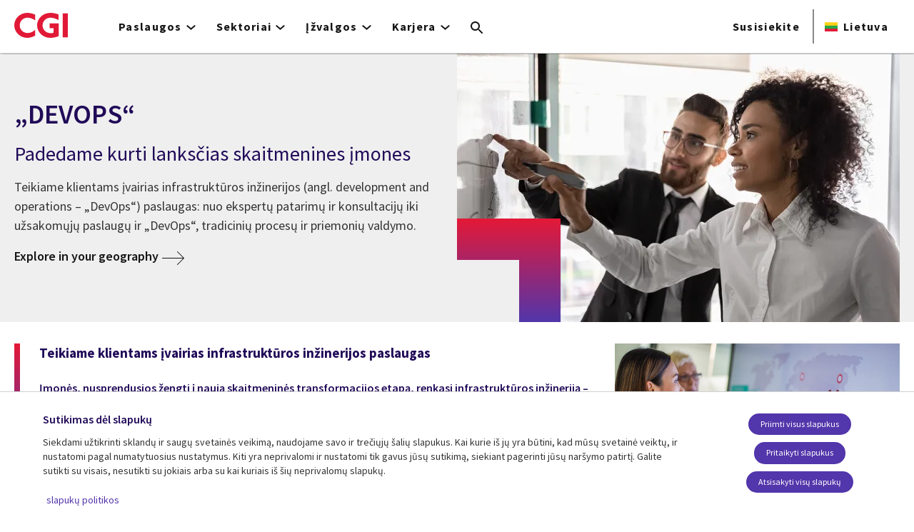

--- FILE ---
content_type: text/html; charset=UTF-8
request_url: https://www.cgi.com/lietuviskai/lt/devops
body_size: 24033
content:
<!DOCTYPE html>
<html lang="lt" dir="ltr" prefix="og: https://ogp.me/ns#">
<head>    <script>
// akam-sw.js install script version 1.3.6
"serviceWorker"in navigator&&"find"in[]&&function(){var e=new Promise(function(e){"complete"===document.readyState||!1?e():(window.addEventListener("load",function(){e()}),setTimeout(function(){"complete"!==document.readyState&&e()},1e4))}),n=window.akamServiceWorkerInvoked,r="1.3.6";if(n)aka3pmLog("akam-setup already invoked");else{window.akamServiceWorkerInvoked=!0,window.aka3pmLog=function(){window.akamServiceWorkerDebug&&console.log.apply(console,arguments)};function o(e){(window.BOOMR_mq=window.BOOMR_mq||[]).push(["addVar",{"sm.sw.s":e,"sm.sw.v":r}])}var i="/akam-sw.js",a=new Map;navigator.serviceWorker.addEventListener("message",function(e){var n,r,o=e.data;if(o.isAka3pm)if(o.command){var i=(n=o.command,(r=a.get(n))&&r.length>0?r.shift():null);i&&i(e.data.response)}else if(o.commandToClient)switch(o.commandToClient){case"enableDebug":window.akamServiceWorkerDebug||(window.akamServiceWorkerDebug=!0,aka3pmLog("Setup script debug enabled via service worker message"),v());break;case"boomerangMQ":o.payload&&(window.BOOMR_mq=window.BOOMR_mq||[]).push(o.payload)}aka3pmLog("akam-sw message: "+JSON.stringify(e.data))});var t=function(e){return new Promise(function(n){var r,o;r=e.command,o=n,a.has(r)||a.set(r,[]),a.get(r).push(o),navigator.serviceWorker.controller&&(e.isAka3pm=!0,navigator.serviceWorker.controller.postMessage(e))})},c=function(e){return t({command:"navTiming",navTiming:e})},s=null,m={},d=function(){var e=i;return s&&(e+="?othersw="+encodeURIComponent(s)),function(e,n){return new Promise(function(r,i){aka3pmLog("Registering service worker with URL: "+e),navigator.serviceWorker.register(e,n).then(function(e){aka3pmLog("ServiceWorker registration successful with scope: ",e.scope),r(e),o(1)}).catch(function(e){aka3pmLog("ServiceWorker registration failed: ",e),o(0),i(e)})})}(e,m)},g=navigator.serviceWorker.__proto__.register;if(navigator.serviceWorker.__proto__.register=function(n,r){return n.includes(i)?g.call(this,n,r):(aka3pmLog("Overriding registration of service worker for: "+n),s=new URL(n,window.location.href),m=r,navigator.serviceWorker.controller?new Promise(function(n,r){var o=navigator.serviceWorker.controller.scriptURL;if(o.includes(i)){var a=encodeURIComponent(s);o.includes(a)?(aka3pmLog("Cancelling registration as we already integrate other SW: "+s),navigator.serviceWorker.getRegistration().then(function(e){n(e)})):e.then(function(){aka3pmLog("Unregistering existing 3pm service worker"),navigator.serviceWorker.getRegistration().then(function(e){e.unregister().then(function(){return d()}).then(function(e){n(e)}).catch(function(e){r(e)})})})}else aka3pmLog("Cancelling registration as we already have akam-sw.js installed"),navigator.serviceWorker.getRegistration().then(function(e){n(e)})}):g.call(this,n,r))},navigator.serviceWorker.controller){var u=navigator.serviceWorker.controller.scriptURL;u.includes("/akam-sw.js")||u.includes("/akam-sw-preprod.js")||u.includes("/threepm-sw.js")||(aka3pmLog("Detected existing service worker. Removing and re-adding inside akam-sw.js"),s=new URL(u,window.location.href),e.then(function(){navigator.serviceWorker.getRegistration().then(function(e){m={scope:e.scope},e.unregister(),d()})}))}else e.then(function(){window.akamServiceWorkerPreprod&&(i="/akam-sw-preprod.js"),d()});if(window.performance){var w=window.performance.timing,l=w.responseEnd-w.responseStart;c(l)}e.then(function(){t({command:"pageLoad"})});var k=!1;function v(){window.akamServiceWorkerDebug&&!k&&(k=!0,aka3pmLog("Initializing debug functions at window scope"),window.aka3pmInjectSwPolicy=function(e){return t({command:"updatePolicy",policy:e})},window.aka3pmDisableInjectedPolicy=function(){return t({command:"disableInjectedPolicy"})},window.aka3pmDeleteInjectedPolicy=function(){return t({command:"deleteInjectedPolicy"})},window.aka3pmGetStateAsync=function(){return t({command:"getState"})},window.aka3pmDumpState=function(){aka3pmGetStateAsync().then(function(e){aka3pmLog(JSON.stringify(e,null,"\t"))})},window.aka3pmInjectTiming=function(e){return c(e)},window.aka3pmUpdatePolicyFromNetwork=function(){return t({command:"pullPolicyFromNetwork"})})}v()}}();</script>
<script src="https://consent.trustarc.com/v2/autoblockasset/core.min.js?cmId=b6dnom"></script>
<script src="https://consent.trustarc.com/v2/autoblock?cmId=b6dnom"></script>
<script>window.dataLayer = window.dataLayer || [];function gtag(){dataLayer.push(arguments);}let cookie_agreed_categories = getCookieAgreedVal('cmapi_cookie_privacy');gtag('consent', 'default', {'ad_storage':  (cookie_agreed_categories.indexOf("4") != -1) ? 'granted' : 'denied','ad_user_data':  (cookie_agreed_categories.indexOf("4") != -1) ? 'granted' : 'denied','ad_personalization': (cookie_agreed_categories.indexOf("4") != -1) ? 'granted' : 'denied','analytics_storage':  (cookie_agreed_categories.indexOf("3") != -1) ? 'granted' : 'denied'});
function getCookieAgreedVal(cname) {let name = cname + '=';let ca = document.cookie.split(';');for (let i = 0; i < ca.length; i++) {let c = ca[i];while (c.charAt(0) == ' ') {c = c.substring(1);}if (c.indexOf(name) == 0) {return c.substring(name.length, c.length);}}return '';}
(function(w,d,s,l,i){w[l]=w[l]||[];w[l].push({'gtm.start':
new Date().getTime(),event:'gtm.js'});var f=d.getElementsByTagName(s)[0],
j=d.createElement(s),dl=l!='dataLayer'?'&l='+l:'';j.async=true;j.src=
'https://www.googletagmanager.com/gtm.js?id='+i+dl;f.parentNode.insertBefore(j,f);
})(window,document,'script','dataLayer','GTM-WH6C33NT');</script>
    <meta name="theme-color" content="#5236ab"/>
    <meta charset="utf-8" /><script type="text/javascript">(window.NREUM||(NREUM={})).init={privacy:{cookies_enabled:false},ajax:{deny_list:[]},feature_flags:["soft_nav"]};(window.NREUM||(NREUM={})).loader_config={licenseKey:"87f092eede",applicationID:"1042077886",browserID:"1134267410"};;/*! For license information please see nr-loader-rum-1.308.0.min.js.LICENSE.txt */
(()=>{var e,t,r={163:(e,t,r)=>{"use strict";r.d(t,{j:()=>E});var n=r(384),i=r(1741);var a=r(2555);r(860).K7.genericEvents;const s="experimental.resources",o="register",c=e=>{if(!e||"string"!=typeof e)return!1;try{document.createDocumentFragment().querySelector(e)}catch{return!1}return!0};var d=r(2614),u=r(944),l=r(8122);const f="[data-nr-mask]",g=e=>(0,l.a)(e,(()=>{const e={feature_flags:[],experimental:{allow_registered_children:!1,resources:!1},mask_selector:"*",block_selector:"[data-nr-block]",mask_input_options:{color:!1,date:!1,"datetime-local":!1,email:!1,month:!1,number:!1,range:!1,search:!1,tel:!1,text:!1,time:!1,url:!1,week:!1,textarea:!1,select:!1,password:!0}};return{ajax:{deny_list:void 0,block_internal:!0,enabled:!0,autoStart:!0},api:{get allow_registered_children(){return e.feature_flags.includes(o)||e.experimental.allow_registered_children},set allow_registered_children(t){e.experimental.allow_registered_children=t},duplicate_registered_data:!1},browser_consent_mode:{enabled:!1},distributed_tracing:{enabled:void 0,exclude_newrelic_header:void 0,cors_use_newrelic_header:void 0,cors_use_tracecontext_headers:void 0,allowed_origins:void 0},get feature_flags(){return e.feature_flags},set feature_flags(t){e.feature_flags=t},generic_events:{enabled:!0,autoStart:!0},harvest:{interval:30},jserrors:{enabled:!0,autoStart:!0},logging:{enabled:!0,autoStart:!0},metrics:{enabled:!0,autoStart:!0},obfuscate:void 0,page_action:{enabled:!0},page_view_event:{enabled:!0,autoStart:!0},page_view_timing:{enabled:!0,autoStart:!0},performance:{capture_marks:!1,capture_measures:!1,capture_detail:!0,resources:{get enabled(){return e.feature_flags.includes(s)||e.experimental.resources},set enabled(t){e.experimental.resources=t},asset_types:[],first_party_domains:[],ignore_newrelic:!0}},privacy:{cookies_enabled:!0},proxy:{assets:void 0,beacon:void 0},session:{expiresMs:d.wk,inactiveMs:d.BB},session_replay:{autoStart:!0,enabled:!1,preload:!1,sampling_rate:10,error_sampling_rate:100,collect_fonts:!1,inline_images:!1,fix_stylesheets:!0,mask_all_inputs:!0,get mask_text_selector(){return e.mask_selector},set mask_text_selector(t){c(t)?e.mask_selector="".concat(t,",").concat(f):""===t||null===t?e.mask_selector=f:(0,u.R)(5,t)},get block_class(){return"nr-block"},get ignore_class(){return"nr-ignore"},get mask_text_class(){return"nr-mask"},get block_selector(){return e.block_selector},set block_selector(t){c(t)?e.block_selector+=",".concat(t):""!==t&&(0,u.R)(6,t)},get mask_input_options(){return e.mask_input_options},set mask_input_options(t){t&&"object"==typeof t?e.mask_input_options={...t,password:!0}:(0,u.R)(7,t)}},session_trace:{enabled:!0,autoStart:!0},soft_navigations:{enabled:!0,autoStart:!0},spa:{enabled:!0,autoStart:!0},ssl:void 0,user_actions:{enabled:!0,elementAttributes:["id","className","tagName","type"]}}})());var p=r(6154),m=r(9324);let h=0;const v={buildEnv:m.F3,distMethod:m.Xs,version:m.xv,originTime:p.WN},b={consented:!1},y={appMetadata:{},get consented(){return this.session?.state?.consent||b.consented},set consented(e){b.consented=e},customTransaction:void 0,denyList:void 0,disabled:!1,harvester:void 0,isolatedBacklog:!1,isRecording:!1,loaderType:void 0,maxBytes:3e4,obfuscator:void 0,onerror:void 0,ptid:void 0,releaseIds:{},session:void 0,timeKeeper:void 0,registeredEntities:[],jsAttributesMetadata:{bytes:0},get harvestCount(){return++h}},_=e=>{const t=(0,l.a)(e,y),r=Object.keys(v).reduce((e,t)=>(e[t]={value:v[t],writable:!1,configurable:!0,enumerable:!0},e),{});return Object.defineProperties(t,r)};var w=r(5701);const x=e=>{const t=e.startsWith("http");e+="/",r.p=t?e:"https://"+e};var R=r(7836),k=r(3241);const A={accountID:void 0,trustKey:void 0,agentID:void 0,licenseKey:void 0,applicationID:void 0,xpid:void 0},S=e=>(0,l.a)(e,A),T=new Set;function E(e,t={},r,s){let{init:o,info:c,loader_config:d,runtime:u={},exposed:l=!0}=t;if(!c){const e=(0,n.pV)();o=e.init,c=e.info,d=e.loader_config}e.init=g(o||{}),e.loader_config=S(d||{}),c.jsAttributes??={},p.bv&&(c.jsAttributes.isWorker=!0),e.info=(0,a.D)(c);const f=e.init,m=[c.beacon,c.errorBeacon];T.has(e.agentIdentifier)||(f.proxy.assets&&(x(f.proxy.assets),m.push(f.proxy.assets)),f.proxy.beacon&&m.push(f.proxy.beacon),e.beacons=[...m],function(e){const t=(0,n.pV)();Object.getOwnPropertyNames(i.W.prototype).forEach(r=>{const n=i.W.prototype[r];if("function"!=typeof n||"constructor"===n)return;let a=t[r];e[r]&&!1!==e.exposed&&"micro-agent"!==e.runtime?.loaderType&&(t[r]=(...t)=>{const n=e[r](...t);return a?a(...t):n})})}(e),(0,n.US)("activatedFeatures",w.B)),u.denyList=[...f.ajax.deny_list||[],...f.ajax.block_internal?m:[]],u.ptid=e.agentIdentifier,u.loaderType=r,e.runtime=_(u),T.has(e.agentIdentifier)||(e.ee=R.ee.get(e.agentIdentifier),e.exposed=l,(0,k.W)({agentIdentifier:e.agentIdentifier,drained:!!w.B?.[e.agentIdentifier],type:"lifecycle",name:"initialize",feature:void 0,data:e.config})),T.add(e.agentIdentifier)}},384:(e,t,r)=>{"use strict";r.d(t,{NT:()=>s,US:()=>u,Zm:()=>o,bQ:()=>d,dV:()=>c,pV:()=>l});var n=r(6154),i=r(1863),a=r(1910);const s={beacon:"bam.nr-data.net",errorBeacon:"bam.nr-data.net"};function o(){return n.gm.NREUM||(n.gm.NREUM={}),void 0===n.gm.newrelic&&(n.gm.newrelic=n.gm.NREUM),n.gm.NREUM}function c(){let e=o();return e.o||(e.o={ST:n.gm.setTimeout,SI:n.gm.setImmediate||n.gm.setInterval,CT:n.gm.clearTimeout,XHR:n.gm.XMLHttpRequest,REQ:n.gm.Request,EV:n.gm.Event,PR:n.gm.Promise,MO:n.gm.MutationObserver,FETCH:n.gm.fetch,WS:n.gm.WebSocket},(0,a.i)(...Object.values(e.o))),e}function d(e,t){let r=o();r.initializedAgents??={},t.initializedAt={ms:(0,i.t)(),date:new Date},r.initializedAgents[e]=t}function u(e,t){o()[e]=t}function l(){return function(){let e=o();const t=e.info||{};e.info={beacon:s.beacon,errorBeacon:s.errorBeacon,...t}}(),function(){let e=o();const t=e.init||{};e.init={...t}}(),c(),function(){let e=o();const t=e.loader_config||{};e.loader_config={...t}}(),o()}},782:(e,t,r)=>{"use strict";r.d(t,{T:()=>n});const n=r(860).K7.pageViewTiming},860:(e,t,r)=>{"use strict";r.d(t,{$J:()=>u,K7:()=>c,P3:()=>d,XX:()=>i,Yy:()=>o,df:()=>a,qY:()=>n,v4:()=>s});const n="events",i="jserrors",a="browser/blobs",s="rum",o="browser/logs",c={ajax:"ajax",genericEvents:"generic_events",jserrors:i,logging:"logging",metrics:"metrics",pageAction:"page_action",pageViewEvent:"page_view_event",pageViewTiming:"page_view_timing",sessionReplay:"session_replay",sessionTrace:"session_trace",softNav:"soft_navigations",spa:"spa"},d={[c.pageViewEvent]:1,[c.pageViewTiming]:2,[c.metrics]:3,[c.jserrors]:4,[c.spa]:5,[c.ajax]:6,[c.sessionTrace]:7,[c.softNav]:8,[c.sessionReplay]:9,[c.logging]:10,[c.genericEvents]:11},u={[c.pageViewEvent]:s,[c.pageViewTiming]:n,[c.ajax]:n,[c.spa]:n,[c.softNav]:n,[c.metrics]:i,[c.jserrors]:i,[c.sessionTrace]:a,[c.sessionReplay]:a,[c.logging]:o,[c.genericEvents]:"ins"}},944:(e,t,r)=>{"use strict";r.d(t,{R:()=>i});var n=r(3241);function i(e,t){"function"==typeof console.debug&&(console.debug("New Relic Warning: https://github.com/newrelic/newrelic-browser-agent/blob/main/docs/warning-codes.md#".concat(e),t),(0,n.W)({agentIdentifier:null,drained:null,type:"data",name:"warn",feature:"warn",data:{code:e,secondary:t}}))}},1687:(e,t,r)=>{"use strict";r.d(t,{Ak:()=>d,Ze:()=>f,x3:()=>u});var n=r(3241),i=r(7836),a=r(3606),s=r(860),o=r(2646);const c={};function d(e,t){const r={staged:!1,priority:s.P3[t]||0};l(e),c[e].get(t)||c[e].set(t,r)}function u(e,t){e&&c[e]&&(c[e].get(t)&&c[e].delete(t),p(e,t,!1),c[e].size&&g(e))}function l(e){if(!e)throw new Error("agentIdentifier required");c[e]||(c[e]=new Map)}function f(e="",t="feature",r=!1){if(l(e),!e||!c[e].get(t)||r)return p(e,t);c[e].get(t).staged=!0,g(e)}function g(e){const t=Array.from(c[e]);t.every(([e,t])=>t.staged)&&(t.sort((e,t)=>e[1].priority-t[1].priority),t.forEach(([t])=>{c[e].delete(t),p(e,t)}))}function p(e,t,r=!0){const s=e?i.ee.get(e):i.ee,c=a.i.handlers;if(!s.aborted&&s.backlog&&c){if((0,n.W)({agentIdentifier:e,type:"lifecycle",name:"drain",feature:t}),r){const e=s.backlog[t],r=c[t];if(r){for(let t=0;e&&t<e.length;++t)m(e[t],r);Object.entries(r).forEach(([e,t])=>{Object.values(t||{}).forEach(t=>{t[0]?.on&&t[0]?.context()instanceof o.y&&t[0].on(e,t[1])})})}}s.isolatedBacklog||delete c[t],s.backlog[t]=null,s.emit("drain-"+t,[])}}function m(e,t){var r=e[1];Object.values(t[r]||{}).forEach(t=>{var r=e[0];if(t[0]===r){var n=t[1],i=e[3],a=e[2];n.apply(i,a)}})}},1738:(e,t,r)=>{"use strict";r.d(t,{U:()=>g,Y:()=>f});var n=r(3241),i=r(9908),a=r(1863),s=r(944),o=r(5701),c=r(3969),d=r(8362),u=r(860),l=r(4261);function f(e,t,r,a){const f=a||r;!f||f[e]&&f[e]!==d.d.prototype[e]||(f[e]=function(){(0,i.p)(c.xV,["API/"+e+"/called"],void 0,u.K7.metrics,r.ee),(0,n.W)({agentIdentifier:r.agentIdentifier,drained:!!o.B?.[r.agentIdentifier],type:"data",name:"api",feature:l.Pl+e,data:{}});try{return t.apply(this,arguments)}catch(e){(0,s.R)(23,e)}})}function g(e,t,r,n,s){const o=e.info;null===r?delete o.jsAttributes[t]:o.jsAttributes[t]=r,(s||null===r)&&(0,i.p)(l.Pl+n,[(0,a.t)(),t,r],void 0,"session",e.ee)}},1741:(e,t,r)=>{"use strict";r.d(t,{W:()=>a});var n=r(944),i=r(4261);class a{#e(e,...t){if(this[e]!==a.prototype[e])return this[e](...t);(0,n.R)(35,e)}addPageAction(e,t){return this.#e(i.hG,e,t)}register(e){return this.#e(i.eY,e)}recordCustomEvent(e,t){return this.#e(i.fF,e,t)}setPageViewName(e,t){return this.#e(i.Fw,e,t)}setCustomAttribute(e,t,r){return this.#e(i.cD,e,t,r)}noticeError(e,t){return this.#e(i.o5,e,t)}setUserId(e,t=!1){return this.#e(i.Dl,e,t)}setApplicationVersion(e){return this.#e(i.nb,e)}setErrorHandler(e){return this.#e(i.bt,e)}addRelease(e,t){return this.#e(i.k6,e,t)}log(e,t){return this.#e(i.$9,e,t)}start(){return this.#e(i.d3)}finished(e){return this.#e(i.BL,e)}recordReplay(){return this.#e(i.CH)}pauseReplay(){return this.#e(i.Tb)}addToTrace(e){return this.#e(i.U2,e)}setCurrentRouteName(e){return this.#e(i.PA,e)}interaction(e){return this.#e(i.dT,e)}wrapLogger(e,t,r){return this.#e(i.Wb,e,t,r)}measure(e,t){return this.#e(i.V1,e,t)}consent(e){return this.#e(i.Pv,e)}}},1863:(e,t,r)=>{"use strict";function n(){return Math.floor(performance.now())}r.d(t,{t:()=>n})},1910:(e,t,r)=>{"use strict";r.d(t,{i:()=>a});var n=r(944);const i=new Map;function a(...e){return e.every(e=>{if(i.has(e))return i.get(e);const t="function"==typeof e?e.toString():"",r=t.includes("[native code]"),a=t.includes("nrWrapper");return r||a||(0,n.R)(64,e?.name||t),i.set(e,r),r})}},2555:(e,t,r)=>{"use strict";r.d(t,{D:()=>o,f:()=>s});var n=r(384),i=r(8122);const a={beacon:n.NT.beacon,errorBeacon:n.NT.errorBeacon,licenseKey:void 0,applicationID:void 0,sa:void 0,queueTime:void 0,applicationTime:void 0,ttGuid:void 0,user:void 0,account:void 0,product:void 0,extra:void 0,jsAttributes:{},userAttributes:void 0,atts:void 0,transactionName:void 0,tNamePlain:void 0};function s(e){try{return!!e.licenseKey&&!!e.errorBeacon&&!!e.applicationID}catch(e){return!1}}const o=e=>(0,i.a)(e,a)},2614:(e,t,r)=>{"use strict";r.d(t,{BB:()=>s,H3:()=>n,g:()=>d,iL:()=>c,tS:()=>o,uh:()=>i,wk:()=>a});const n="NRBA",i="SESSION",a=144e5,s=18e5,o={STARTED:"session-started",PAUSE:"session-pause",RESET:"session-reset",RESUME:"session-resume",UPDATE:"session-update"},c={SAME_TAB:"same-tab",CROSS_TAB:"cross-tab"},d={OFF:0,FULL:1,ERROR:2}},2646:(e,t,r)=>{"use strict";r.d(t,{y:()=>n});class n{constructor(e){this.contextId=e}}},2843:(e,t,r)=>{"use strict";r.d(t,{G:()=>a,u:()=>i});var n=r(3878);function i(e,t=!1,r,i){(0,n.DD)("visibilitychange",function(){if(t)return void("hidden"===document.visibilityState&&e());e(document.visibilityState)},r,i)}function a(e,t,r){(0,n.sp)("pagehide",e,t,r)}},3241:(e,t,r)=>{"use strict";r.d(t,{W:()=>a});var n=r(6154);const i="newrelic";function a(e={}){try{n.gm.dispatchEvent(new CustomEvent(i,{detail:e}))}catch(e){}}},3606:(e,t,r)=>{"use strict";r.d(t,{i:()=>a});var n=r(9908);a.on=s;var i=a.handlers={};function a(e,t,r,a){s(a||n.d,i,e,t,r)}function s(e,t,r,i,a){a||(a="feature"),e||(e=n.d);var s=t[a]=t[a]||{};(s[r]=s[r]||[]).push([e,i])}},3878:(e,t,r)=>{"use strict";function n(e,t){return{capture:e,passive:!1,signal:t}}function i(e,t,r=!1,i){window.addEventListener(e,t,n(r,i))}function a(e,t,r=!1,i){document.addEventListener(e,t,n(r,i))}r.d(t,{DD:()=>a,jT:()=>n,sp:()=>i})},3969:(e,t,r)=>{"use strict";r.d(t,{TZ:()=>n,XG:()=>o,rs:()=>i,xV:()=>s,z_:()=>a});const n=r(860).K7.metrics,i="sm",a="cm",s="storeSupportabilityMetrics",o="storeEventMetrics"},4234:(e,t,r)=>{"use strict";r.d(t,{W:()=>a});var n=r(7836),i=r(1687);class a{constructor(e,t){this.agentIdentifier=e,this.ee=n.ee.get(e),this.featureName=t,this.blocked=!1}deregisterDrain(){(0,i.x3)(this.agentIdentifier,this.featureName)}}},4261:(e,t,r)=>{"use strict";r.d(t,{$9:()=>d,BL:()=>o,CH:()=>g,Dl:()=>_,Fw:()=>y,PA:()=>h,Pl:()=>n,Pv:()=>k,Tb:()=>l,U2:()=>a,V1:()=>R,Wb:()=>x,bt:()=>b,cD:()=>v,d3:()=>w,dT:()=>c,eY:()=>p,fF:()=>f,hG:()=>i,k6:()=>s,nb:()=>m,o5:()=>u});const n="api-",i="addPageAction",a="addToTrace",s="addRelease",o="finished",c="interaction",d="log",u="noticeError",l="pauseReplay",f="recordCustomEvent",g="recordReplay",p="register",m="setApplicationVersion",h="setCurrentRouteName",v="setCustomAttribute",b="setErrorHandler",y="setPageViewName",_="setUserId",w="start",x="wrapLogger",R="measure",k="consent"},5289:(e,t,r)=>{"use strict";r.d(t,{GG:()=>s,Qr:()=>c,sB:()=>o});var n=r(3878),i=r(6389);function a(){return"undefined"==typeof document||"complete"===document.readyState}function s(e,t){if(a())return e();const r=(0,i.J)(e),s=setInterval(()=>{a()&&(clearInterval(s),r())},500);(0,n.sp)("load",r,t)}function o(e){if(a())return e();(0,n.DD)("DOMContentLoaded",e)}function c(e){if(a())return e();(0,n.sp)("popstate",e)}},5607:(e,t,r)=>{"use strict";r.d(t,{W:()=>n});const n=(0,r(9566).bz)()},5701:(e,t,r)=>{"use strict";r.d(t,{B:()=>a,t:()=>s});var n=r(3241);const i=new Set,a={};function s(e,t){const r=t.agentIdentifier;a[r]??={},e&&"object"==typeof e&&(i.has(r)||(t.ee.emit("rumresp",[e]),a[r]=e,i.add(r),(0,n.W)({agentIdentifier:r,loaded:!0,drained:!0,type:"lifecycle",name:"load",feature:void 0,data:e})))}},6154:(e,t,r)=>{"use strict";r.d(t,{OF:()=>c,RI:()=>i,WN:()=>u,bv:()=>a,eN:()=>l,gm:()=>s,mw:()=>o,sb:()=>d});var n=r(1863);const i="undefined"!=typeof window&&!!window.document,a="undefined"!=typeof WorkerGlobalScope&&("undefined"!=typeof self&&self instanceof WorkerGlobalScope&&self.navigator instanceof WorkerNavigator||"undefined"!=typeof globalThis&&globalThis instanceof WorkerGlobalScope&&globalThis.navigator instanceof WorkerNavigator),s=i?window:"undefined"!=typeof WorkerGlobalScope&&("undefined"!=typeof self&&self instanceof WorkerGlobalScope&&self||"undefined"!=typeof globalThis&&globalThis instanceof WorkerGlobalScope&&globalThis),o=Boolean("hidden"===s?.document?.visibilityState),c=/iPad|iPhone|iPod/.test(s.navigator?.userAgent),d=c&&"undefined"==typeof SharedWorker,u=((()=>{const e=s.navigator?.userAgent?.match(/Firefox[/\s](\d+\.\d+)/);Array.isArray(e)&&e.length>=2&&e[1]})(),Date.now()-(0,n.t)()),l=()=>"undefined"!=typeof PerformanceNavigationTiming&&s?.performance?.getEntriesByType("navigation")?.[0]?.responseStart},6389:(e,t,r)=>{"use strict";function n(e,t=500,r={}){const n=r?.leading||!1;let i;return(...r)=>{n&&void 0===i&&(e.apply(this,r),i=setTimeout(()=>{i=clearTimeout(i)},t)),n||(clearTimeout(i),i=setTimeout(()=>{e.apply(this,r)},t))}}function i(e){let t=!1;return(...r)=>{t||(t=!0,e.apply(this,r))}}r.d(t,{J:()=>i,s:()=>n})},6630:(e,t,r)=>{"use strict";r.d(t,{T:()=>n});const n=r(860).K7.pageViewEvent},7699:(e,t,r)=>{"use strict";r.d(t,{It:()=>a,KC:()=>o,No:()=>i,qh:()=>s});var n=r(860);const i=16e3,a=1e6,s="SESSION_ERROR",o={[n.K7.logging]:!0,[n.K7.genericEvents]:!1,[n.K7.jserrors]:!1,[n.K7.ajax]:!1}},7836:(e,t,r)=>{"use strict";r.d(t,{P:()=>o,ee:()=>c});var n=r(384),i=r(8990),a=r(2646),s=r(5607);const o="nr@context:".concat(s.W),c=function e(t,r){var n={},s={},u={},l=!1;try{l=16===r.length&&d.initializedAgents?.[r]?.runtime.isolatedBacklog}catch(e){}var f={on:p,addEventListener:p,removeEventListener:function(e,t){var r=n[e];if(!r)return;for(var i=0;i<r.length;i++)r[i]===t&&r.splice(i,1)},emit:function(e,r,n,i,a){!1!==a&&(a=!0);if(c.aborted&&!i)return;t&&a&&t.emit(e,r,n);var o=g(n);m(e).forEach(e=>{e.apply(o,r)});var d=v()[s[e]];d&&d.push([f,e,r,o]);return o},get:h,listeners:m,context:g,buffer:function(e,t){const r=v();if(t=t||"feature",f.aborted)return;Object.entries(e||{}).forEach(([e,n])=>{s[n]=t,t in r||(r[t]=[])})},abort:function(){f._aborted=!0,Object.keys(f.backlog).forEach(e=>{delete f.backlog[e]})},isBuffering:function(e){return!!v()[s[e]]},debugId:r,backlog:l?{}:t&&"object"==typeof t.backlog?t.backlog:{},isolatedBacklog:l};return Object.defineProperty(f,"aborted",{get:()=>{let e=f._aborted||!1;return e||(t&&(e=t.aborted),e)}}),f;function g(e){return e&&e instanceof a.y?e:e?(0,i.I)(e,o,()=>new a.y(o)):new a.y(o)}function p(e,t){n[e]=m(e).concat(t)}function m(e){return n[e]||[]}function h(t){return u[t]=u[t]||e(f,t)}function v(){return f.backlog}}(void 0,"globalEE"),d=(0,n.Zm)();d.ee||(d.ee=c)},8122:(e,t,r)=>{"use strict";r.d(t,{a:()=>i});var n=r(944);function i(e,t){try{if(!e||"object"!=typeof e)return(0,n.R)(3);if(!t||"object"!=typeof t)return(0,n.R)(4);const r=Object.create(Object.getPrototypeOf(t),Object.getOwnPropertyDescriptors(t)),a=0===Object.keys(r).length?e:r;for(let s in a)if(void 0!==e[s])try{if(null===e[s]){r[s]=null;continue}Array.isArray(e[s])&&Array.isArray(t[s])?r[s]=Array.from(new Set([...e[s],...t[s]])):"object"==typeof e[s]&&"object"==typeof t[s]?r[s]=i(e[s],t[s]):r[s]=e[s]}catch(e){r[s]||(0,n.R)(1,e)}return r}catch(e){(0,n.R)(2,e)}}},8362:(e,t,r)=>{"use strict";r.d(t,{d:()=>a});var n=r(9566),i=r(1741);class a extends i.W{agentIdentifier=(0,n.LA)(16)}},8374:(e,t,r)=>{r.nc=(()=>{try{return document?.currentScript?.nonce}catch(e){}return""})()},8990:(e,t,r)=>{"use strict";r.d(t,{I:()=>i});var n=Object.prototype.hasOwnProperty;function i(e,t,r){if(n.call(e,t))return e[t];var i=r();if(Object.defineProperty&&Object.keys)try{return Object.defineProperty(e,t,{value:i,writable:!0,enumerable:!1}),i}catch(e){}return e[t]=i,i}},9324:(e,t,r)=>{"use strict";r.d(t,{F3:()=>i,Xs:()=>a,xv:()=>n});const n="1.308.0",i="PROD",a="CDN"},9566:(e,t,r)=>{"use strict";r.d(t,{LA:()=>o,bz:()=>s});var n=r(6154);const i="xxxxxxxx-xxxx-4xxx-yxxx-xxxxxxxxxxxx";function a(e,t){return e?15&e[t]:16*Math.random()|0}function s(){const e=n.gm?.crypto||n.gm?.msCrypto;let t,r=0;return e&&e.getRandomValues&&(t=e.getRandomValues(new Uint8Array(30))),i.split("").map(e=>"x"===e?a(t,r++).toString(16):"y"===e?(3&a()|8).toString(16):e).join("")}function o(e){const t=n.gm?.crypto||n.gm?.msCrypto;let r,i=0;t&&t.getRandomValues&&(r=t.getRandomValues(new Uint8Array(e)));const s=[];for(var o=0;o<e;o++)s.push(a(r,i++).toString(16));return s.join("")}},9908:(e,t,r)=>{"use strict";r.d(t,{d:()=>n,p:()=>i});var n=r(7836).ee.get("handle");function i(e,t,r,i,a){a?(a.buffer([e],i),a.emit(e,t,r)):(n.buffer([e],i),n.emit(e,t,r))}}},n={};function i(e){var t=n[e];if(void 0!==t)return t.exports;var a=n[e]={exports:{}};return r[e](a,a.exports,i),a.exports}i.m=r,i.d=(e,t)=>{for(var r in t)i.o(t,r)&&!i.o(e,r)&&Object.defineProperty(e,r,{enumerable:!0,get:t[r]})},i.f={},i.e=e=>Promise.all(Object.keys(i.f).reduce((t,r)=>(i.f[r](e,t),t),[])),i.u=e=>"nr-rum-1.308.0.min.js",i.o=(e,t)=>Object.prototype.hasOwnProperty.call(e,t),e={},t="NRBA-1.308.0.PROD:",i.l=(r,n,a,s)=>{if(e[r])e[r].push(n);else{var o,c;if(void 0!==a)for(var d=document.getElementsByTagName("script"),u=0;u<d.length;u++){var l=d[u];if(l.getAttribute("src")==r||l.getAttribute("data-webpack")==t+a){o=l;break}}if(!o){c=!0;var f={296:"sha512-+MIMDsOcckGXa1EdWHqFNv7P+JUkd5kQwCBr3KE6uCvnsBNUrdSt4a/3/L4j4TxtnaMNjHpza2/erNQbpacJQA=="};(o=document.createElement("script")).charset="utf-8",i.nc&&o.setAttribute("nonce",i.nc),o.setAttribute("data-webpack",t+a),o.src=r,0!==o.src.indexOf(window.location.origin+"/")&&(o.crossOrigin="anonymous"),f[s]&&(o.integrity=f[s])}e[r]=[n];var g=(t,n)=>{o.onerror=o.onload=null,clearTimeout(p);var i=e[r];if(delete e[r],o.parentNode&&o.parentNode.removeChild(o),i&&i.forEach(e=>e(n)),t)return t(n)},p=setTimeout(g.bind(null,void 0,{type:"timeout",target:o}),12e4);o.onerror=g.bind(null,o.onerror),o.onload=g.bind(null,o.onload),c&&document.head.appendChild(o)}},i.r=e=>{"undefined"!=typeof Symbol&&Symbol.toStringTag&&Object.defineProperty(e,Symbol.toStringTag,{value:"Module"}),Object.defineProperty(e,"__esModule",{value:!0})},i.p="https://js-agent.newrelic.com/",(()=>{var e={374:0,840:0};i.f.j=(t,r)=>{var n=i.o(e,t)?e[t]:void 0;if(0!==n)if(n)r.push(n[2]);else{var a=new Promise((r,i)=>n=e[t]=[r,i]);r.push(n[2]=a);var s=i.p+i.u(t),o=new Error;i.l(s,r=>{if(i.o(e,t)&&(0!==(n=e[t])&&(e[t]=void 0),n)){var a=r&&("load"===r.type?"missing":r.type),s=r&&r.target&&r.target.src;o.message="Loading chunk "+t+" failed: ("+a+": "+s+")",o.name="ChunkLoadError",o.type=a,o.request=s,n[1](o)}},"chunk-"+t,t)}};var t=(t,r)=>{var n,a,[s,o,c]=r,d=0;if(s.some(t=>0!==e[t])){for(n in o)i.o(o,n)&&(i.m[n]=o[n]);if(c)c(i)}for(t&&t(r);d<s.length;d++)a=s[d],i.o(e,a)&&e[a]&&e[a][0](),e[a]=0},r=self["webpackChunk:NRBA-1.308.0.PROD"]=self["webpackChunk:NRBA-1.308.0.PROD"]||[];r.forEach(t.bind(null,0)),r.push=t.bind(null,r.push.bind(r))})(),(()=>{"use strict";i(8374);var e=i(8362),t=i(860);const r=Object.values(t.K7);var n=i(163);var a=i(9908),s=i(1863),o=i(4261),c=i(1738);var d=i(1687),u=i(4234),l=i(5289),f=i(6154),g=i(944),p=i(384);const m=e=>f.RI&&!0===e?.privacy.cookies_enabled;function h(e){return!!(0,p.dV)().o.MO&&m(e)&&!0===e?.session_trace.enabled}var v=i(6389),b=i(7699);class y extends u.W{constructor(e,t){super(e.agentIdentifier,t),this.agentRef=e,this.abortHandler=void 0,this.featAggregate=void 0,this.loadedSuccessfully=void 0,this.onAggregateImported=new Promise(e=>{this.loadedSuccessfully=e}),this.deferred=Promise.resolve(),!1===e.init[this.featureName].autoStart?this.deferred=new Promise((t,r)=>{this.ee.on("manual-start-all",(0,v.J)(()=>{(0,d.Ak)(e.agentIdentifier,this.featureName),t()}))}):(0,d.Ak)(e.agentIdentifier,t)}importAggregator(e,t,r={}){if(this.featAggregate)return;const n=async()=>{let n;await this.deferred;try{if(m(e.init)){const{setupAgentSession:t}=await i.e(296).then(i.bind(i,3305));n=t(e)}}catch(e){(0,g.R)(20,e),this.ee.emit("internal-error",[e]),(0,a.p)(b.qh,[e],void 0,this.featureName,this.ee)}try{if(!this.#t(this.featureName,n,e.init))return(0,d.Ze)(this.agentIdentifier,this.featureName),void this.loadedSuccessfully(!1);const{Aggregate:i}=await t();this.featAggregate=new i(e,r),e.runtime.harvester.initializedAggregates.push(this.featAggregate),this.loadedSuccessfully(!0)}catch(e){(0,g.R)(34,e),this.abortHandler?.(),(0,d.Ze)(this.agentIdentifier,this.featureName,!0),this.loadedSuccessfully(!1),this.ee&&this.ee.abort()}};f.RI?(0,l.GG)(()=>n(),!0):n()}#t(e,r,n){if(this.blocked)return!1;switch(e){case t.K7.sessionReplay:return h(n)&&!!r;case t.K7.sessionTrace:return!!r;default:return!0}}}var _=i(6630),w=i(2614),x=i(3241);class R extends y{static featureName=_.T;constructor(e){var t;super(e,_.T),this.setupInspectionEvents(e.agentIdentifier),t=e,(0,c.Y)(o.Fw,function(e,r){"string"==typeof e&&("/"!==e.charAt(0)&&(e="/"+e),t.runtime.customTransaction=(r||"http://custom.transaction")+e,(0,a.p)(o.Pl+o.Fw,[(0,s.t)()],void 0,void 0,t.ee))},t),this.importAggregator(e,()=>i.e(296).then(i.bind(i,3943)))}setupInspectionEvents(e){const t=(t,r)=>{t&&(0,x.W)({agentIdentifier:e,timeStamp:t.timeStamp,loaded:"complete"===t.target.readyState,type:"window",name:r,data:t.target.location+""})};(0,l.sB)(e=>{t(e,"DOMContentLoaded")}),(0,l.GG)(e=>{t(e,"load")}),(0,l.Qr)(e=>{t(e,"navigate")}),this.ee.on(w.tS.UPDATE,(t,r)=>{(0,x.W)({agentIdentifier:e,type:"lifecycle",name:"session",data:r})})}}class k extends e.d{constructor(e){var t;(super(),f.gm)?(this.features={},(0,p.bQ)(this.agentIdentifier,this),this.desiredFeatures=new Set(e.features||[]),this.desiredFeatures.add(R),(0,n.j)(this,e,e.loaderType||"agent"),t=this,(0,c.Y)(o.cD,function(e,r,n=!1){if("string"==typeof e){if(["string","number","boolean"].includes(typeof r)||null===r)return(0,c.U)(t,e,r,o.cD,n);(0,g.R)(40,typeof r)}else(0,g.R)(39,typeof e)},t),function(e){(0,c.Y)(o.Dl,function(t,r=!1){if("string"!=typeof t&&null!==t)return void(0,g.R)(41,typeof t);const n=e.info.jsAttributes["enduser.id"];r&&null!=n&&n!==t?(0,a.p)(o.Pl+"setUserIdAndResetSession",[t],void 0,"session",e.ee):(0,c.U)(e,"enduser.id",t,o.Dl,!0)},e)}(this),function(e){(0,c.Y)(o.nb,function(t){if("string"==typeof t||null===t)return(0,c.U)(e,"application.version",t,o.nb,!1);(0,g.R)(42,typeof t)},e)}(this),function(e){(0,c.Y)(o.d3,function(){e.ee.emit("manual-start-all")},e)}(this),function(e){(0,c.Y)(o.Pv,function(t=!0){if("boolean"==typeof t){if((0,a.p)(o.Pl+o.Pv,[t],void 0,"session",e.ee),e.runtime.consented=t,t){const t=e.features.page_view_event;t.onAggregateImported.then(e=>{const r=t.featAggregate;e&&!r.sentRum&&r.sendRum()})}}else(0,g.R)(65,typeof t)},e)}(this),this.run()):(0,g.R)(21)}get config(){return{info:this.info,init:this.init,loader_config:this.loader_config,runtime:this.runtime}}get api(){return this}run(){try{const e=function(e){const t={};return r.forEach(r=>{t[r]=!!e[r]?.enabled}),t}(this.init),n=[...this.desiredFeatures];n.sort((e,r)=>t.P3[e.featureName]-t.P3[r.featureName]),n.forEach(r=>{if(!e[r.featureName]&&r.featureName!==t.K7.pageViewEvent)return;if(r.featureName===t.K7.spa)return void(0,g.R)(67);const n=function(e){switch(e){case t.K7.ajax:return[t.K7.jserrors];case t.K7.sessionTrace:return[t.K7.ajax,t.K7.pageViewEvent];case t.K7.sessionReplay:return[t.K7.sessionTrace];case t.K7.pageViewTiming:return[t.K7.pageViewEvent];default:return[]}}(r.featureName).filter(e=>!(e in this.features));n.length>0&&(0,g.R)(36,{targetFeature:r.featureName,missingDependencies:n}),this.features[r.featureName]=new r(this)})}catch(e){(0,g.R)(22,e);for(const e in this.features)this.features[e].abortHandler?.();const t=(0,p.Zm)();delete t.initializedAgents[this.agentIdentifier]?.features,delete this.sharedAggregator;return t.ee.get(this.agentIdentifier).abort(),!1}}}var A=i(2843),S=i(782);class T extends y{static featureName=S.T;constructor(e){super(e,S.T),f.RI&&((0,A.u)(()=>(0,a.p)("docHidden",[(0,s.t)()],void 0,S.T,this.ee),!0),(0,A.G)(()=>(0,a.p)("winPagehide",[(0,s.t)()],void 0,S.T,this.ee)),this.importAggregator(e,()=>i.e(296).then(i.bind(i,2117))))}}var E=i(3969);class I extends y{static featureName=E.TZ;constructor(e){super(e,E.TZ),f.RI&&document.addEventListener("securitypolicyviolation",e=>{(0,a.p)(E.xV,["Generic/CSPViolation/Detected"],void 0,this.featureName,this.ee)}),this.importAggregator(e,()=>i.e(296).then(i.bind(i,9623)))}}new k({features:[R,T,I],loaderType:"lite"})})()})();</script>
<noscript><style>form.antibot * :not(.antibot-message) { display: none !important; }</style>
</noscript><link rel="canonical" href="https://www.cgi.com/lietuviskai/lt/devops" />
<meta name="description" content="Teikiame klientams įvairias infrastruktūros inžinerijos (angl. development and operations – „DevOps“) paslaugas: nuo ekspertų patarimų ir konsultacijų iki užsak" />
<meta property="og:url" content="https://www.cgi.com/lietuviskai/lt/devops" />
<meta property="og:title" content="„DEVOPS“" />
<meta property="og:description" content="Teikiame klientams įvairias infrastruktūros inžinerijos (angl. development and operations – „DevOps“) paslaugas: nuo ekspertų patarimų ir konsultacijų iki užsakomųjų paslaugų ir „DevOps“, tradicinių procesų ir priemonių valdymo." />
<meta property="og:image" content="https://www.cgi.com/sites/default/files/business-process-services-outsourcing.jpg" />
<meta property="og:image:url" content="https://www.cgi.com/sites/default/files/business-process-services-outsourcing.jpg" />
<meta name="twitter:card" content="summary" />
<meta name="twitter:description" content="Teikiame klientams įvairias infrastruktūros inžinerijos (angl. development and operations – „DevOps“) paslaugas: nuo ekspertų patarimų ir konsultacijų iki užsakomųjų paslaugų ir „DevOps“, tradicinių procesų ir priemonių valdymo." />
<meta name="twitter:title" content="„DEVOPS“" />
<meta name="twitter:image" content="https://www.cgi.com/sites/default/files/business-process-services-outsourcing.jpg" />
<link rel="apple-touch-icon" sizes="180x180" href="/sites/default/files/favicons/apple-touch-icon.png?v=XByRe4N9y3"/>
<link rel="icon" type="image/png" sizes="32x32" href="/sites/default/files/favicons/favicon-32x32.png?v=XByRe4N9y3"/>
<link rel="icon" type="image/png" sizes="192x192" href="/sites/default/files/favicons/android-chrome-192x192.png?v=XByRe4N9y3"/>
<link rel="icon" type="image/png" sizes="16x16" href="/sites/default/files/favicons/favicon-16x16.png?v=XByRe4N9y3"/>
<link rel="manifest" href="/sites/default/files/favicons/site.webmanifest?v=XByRe4N9y3"/>
<link rel="mask-icon" href="/sites/default/files/favicons/safari-pinned-tab.svg?v=XByRe4N9y3" color="#5236ab"/>
<link rel="shortcut icon" href="/sites/default/files/favicons/favicon.ico?v=XByRe4N9y3"/>
<meta name="apple-mobile-web-app-title" content="CGI"/>
<meta name="application-name" content="CGI"/>
<meta name="msapplication-TileColor" content="#5236ab"/>
<meta name="msapplication-config" content="/browserconfig.xml?v=XByRe4N9y3"/>
<meta name="theme-color" content="#5236ab"/>
<meta name="favicon-generator" content="Drupal responsive_favicons + realfavicongenerator.net" />
<meta name="MobileOptimized" content="width" />
<meta name="HandheldFriendly" content="true" />
<meta name="viewport" content="width=device-width, initial-scale=1.0" />
<script type="application/ld+json">{
    "@context": "https://schema.org",
    "@graph": [
        {
            "@type": "WebPage",
            "@id": "https://www.cgi.com/lietuviskai/lt/devops",
            "headline": "„DEVOPS“ | CGI Lithuania",
            "url": "https://www.cgi.com/lietuviskai/lt/devops",
            "breadcrumb": {
                "@type": "BreadcrumbList",
                "itemListElement": [
                    {
                        "@type": "ListItem",
                        "position": 1,
                        "name": "Home",
                        "item": "https://www.cgi.com/lietuviskai/lt"
                    }
                ]
            },
            "description": "Teikiame klientams įvairias infrastruktūros inžinerijos (angl. development and operations – „DevOps“) paslaugas: nuo ekspertų patarimų ir konsultacijų iki užsakomųjų paslaugų ir „DevOps“, tradicinių procesų ir priemonių valdymo.",
            "image": {
                "@type": "ImageObject",
                "url": "https://www.cgi.com/sites/default/files/business-process-services-outsourcing.jpg",
                "width": "1000",
                "height": "563",
                "caption": "„DEVOPS“"
            },
            "datePublished": "2019-02-13T03:06:21-0600",
            "publisher": {
                "@type": "Organization",
                "@id": "https://www.cgi.com/en#organization",
                "name": "CGI",
                "logo": {
                    "@type": "ImageObject",
                    "url": "https://www.cgi.com/sites/default/files/logo.png"
                }
            },
            "dateModified": "2019-02-13T03:33:28-0600",
            "mainEntity": {
                "@type": "Service",
                "name": "„DEVOPS“",
                "description": [
                    "Teikiame klientams įvairias infrastruktūros inžinerijos (angl. development and operations – „DevOps“) paslaugas: nuo ekspertų patarimų ir konsultacijų iki užsakomųjų paslaugų ir „DevOps“",
                    "tradicinių procesų ir priemonių valdymo."
                ],
                "provider": {
                    "@type": "Organization",
                    "@id": "https://www.cgi.com/en#organization",
                    "url": "https://www.cgi.com/en"
                }
            },
            "inLanguage": "lt"
        }
    ]
}</script>
<script>window.a2a_config=window.a2a_config||{};a2a_config.callbacks=[];a2a_config.overlays=[];a2a_config.templates={};a2a_config.color_main = "000000";
a2a_config.color_border = "AECADB";
a2a_config.color_link_text = "333333";
a2a_config.color_link_text_hover = "333333";
a2a_config.onclick = 2;a2a_config.static_server= "/modules/custom/cgi_cookies/js/addtoany";</script>

    <title>„DEVOPS“ | CGI Lithuania</title>
    <link rel="stylesheet" media="all" href="/sites/default/files/css/css_Ygf7Y8TX_S_hpb70hoQ8Bx9sMJ6cnaNuzHTKrYyOl4c.css" />
<link rel="stylesheet" media="all" href="/sites/default/files/css/css_u-cTeojCVqpq2K7WkvTdNc-q_kcECq6bzX96JRUPbec.css" />

    

<script>(window.BOOMR_mq=window.BOOMR_mq||[]).push(["addVar",{"rua.upush":"false","rua.cpush":"true","rua.upre":"false","rua.cpre":"false","rua.uprl":"false","rua.cprl":"false","rua.cprf":"false","rua.trans":"SJ-fe330453-2646-4626-a936-d0e7c7106ed1","rua.cook":"false","rua.ims":"false","rua.ufprl":"false","rua.cfprl":"true","rua.isuxp":"false","rua.texp":"norulematch","rua.ceh":"false","rua.ueh":"false","rua.ieh.st":"0"}]);</script>
<script>!function(){function o(n,i){if(n&&i)for(var r in i)i.hasOwnProperty(r)&&(void 0===n[r]?n[r]=i[r]:n[r].constructor===Object&&i[r].constructor===Object?o(n[r],i[r]):n[r]=i[r])}try{var n=decodeURIComponent("%7B%20%22RT%22%3A%20%7B%20%22cookie%22%3A%20%22%22%20%7D%20%7D");if(n.length>0&&window.JSON&&"function"==typeof window.JSON.parse){var i=JSON.parse(n);void 0!==window.BOOMR_config?o(window.BOOMR_config,i):window.BOOMR_config=i}}catch(r){window.console&&"function"==typeof window.console.error&&console.error("mPulse: Could not parse configuration",r)}}();</script>
                              <script>!function(e){var n="https://s.go-mpulse.net/boomerang/";if("False"=="True")e.BOOMR_config=e.BOOMR_config||{},e.BOOMR_config.PageParams=e.BOOMR_config.PageParams||{},e.BOOMR_config.PageParams.pci=!0,n="https://s2.go-mpulse.net/boomerang/";if(window.BOOMR_API_key="EWYZK-LDCHQ-G58NR-UE93H-5PQAJ",function(){function e(){if(!o){var e=document.createElement("script");e.id="boomr-scr-as",e.src=window.BOOMR.url,e.async=!0,i.parentNode.appendChild(e),o=!0}}function t(e){o=!0;var n,t,a,r,d=document,O=window;if(window.BOOMR.snippetMethod=e?"if":"i",t=function(e,n){var t=d.createElement("script");t.id=n||"boomr-if-as",t.src=window.BOOMR.url,BOOMR_lstart=(new Date).getTime(),e=e||d.body,e.appendChild(t)},!window.addEventListener&&window.attachEvent&&navigator.userAgent.match(/MSIE [67]\./))return window.BOOMR.snippetMethod="s",void t(i.parentNode,"boomr-async");a=document.createElement("IFRAME"),a.src="about:blank",a.title="",a.role="presentation",a.loading="eager",r=(a.frameElement||a).style,r.width=0,r.height=0,r.border=0,r.display="none",i.parentNode.appendChild(a);try{O=a.contentWindow,d=O.document.open()}catch(_){n=document.domain,a.src="javascript:var d=document.open();d.domain='"+n+"';void(0);",O=a.contentWindow,d=O.document.open()}if(n)d._boomrl=function(){this.domain=n,t()},d.write("<bo"+"dy onload='document._boomrl();'>");else if(O._boomrl=function(){t()},O.addEventListener)O.addEventListener("load",O._boomrl,!1);else if(O.attachEvent)O.attachEvent("onload",O._boomrl);d.close()}function a(e){window.BOOMR_onload=e&&e.timeStamp||(new Date).getTime()}if(!window.BOOMR||!window.BOOMR.version&&!window.BOOMR.snippetExecuted){window.BOOMR=window.BOOMR||{},window.BOOMR.snippetStart=(new Date).getTime(),window.BOOMR.snippetExecuted=!0,window.BOOMR.snippetVersion=12,window.BOOMR.url=n+"EWYZK-LDCHQ-G58NR-UE93H-5PQAJ";var i=document.currentScript||document.getElementsByTagName("script")[0],o=!1,r=document.createElement("link");if(r.relList&&"function"==typeof r.relList.supports&&r.relList.supports("preload")&&"as"in r)window.BOOMR.snippetMethod="p",r.href=window.BOOMR.url,r.rel="preload",r.as="script",r.addEventListener("load",e),r.addEventListener("error",function(){t(!0)}),setTimeout(function(){if(!o)t(!0)},3e3),BOOMR_lstart=(new Date).getTime(),i.parentNode.appendChild(r);else t(!1);if(window.addEventListener)window.addEventListener("load",a,!1);else if(window.attachEvent)window.attachEvent("onload",a)}}(),"".length>0)if(e&&"performance"in e&&e.performance&&"function"==typeof e.performance.setResourceTimingBufferSize)e.performance.setResourceTimingBufferSize();!function(){if(BOOMR=e.BOOMR||{},BOOMR.plugins=BOOMR.plugins||{},!BOOMR.plugins.AK){var n="true"=="true"?1:0,t="",a="clntydqxhzngk2l2o7ma-f-d4bffb32e-clientnsv4-s.akamaihd.net",i="false"=="true"?2:1,o={"ak.v":"39","ak.cp":"1407616","ak.ai":parseInt("855317",10),"ak.ol":"0","ak.cr":9,"ak.ipv":4,"ak.proto":"h2","ak.rid":"fe9732c6","ak.r":47358,"ak.a2":n,"ak.m":"dsca","ak.n":"essl","ak.bpcip":"18.219.60.0","ak.cport":40170,"ak.gh":"23.208.24.229","ak.quicv":"","ak.tlsv":"tls1.3","ak.0rtt":"","ak.0rtt.ed":"","ak.csrc":"-","ak.acc":"","ak.t":"1769633752","ak.ak":"hOBiQwZUYzCg5VSAfCLimQ==ZVboqIauVk5O/TR6UeuDkmCbPhkfkAHVX9la47zZEoQC+aO+/78lrAJ8jsOzMJwHMr9ZBJ9rYsjt9V/t29gVqmwFwzOz4C3MiLmfZHYkAJLmwNzLZhJgL3Acm8Qv/V2cKkBNgPi+aRf46ChWHHotm7+dSkvtSyJxIja6WpXGL9Tdj99W4+ISaUHiS9Cf4zxe1wwTXNIPqCqE0AcdOZUQij49KPStWxGkId7PvXxzlnrcFRmqRnvpWwBtlTLI3VV8nKWLRyx3cig/HkcAw2tiYLXWuBCSXJbwSPi+G5YvbIQ1Z3JkYPxqJohRdEN2y4xRRTBmAAj3PF9LgwBAtdAqmBnbMy81izko8f73k/gsiJR8iZWLbGy/kBOsyPI9q7KADpyoQksciPbVAMUlu3WgfVf4EtrY0j21LcT1kDs6770=","ak.pv":"37","ak.dpoabenc":"","ak.tf":i};if(""!==t)o["ak.ruds"]=t;var r={i:!1,av:function(n){var t="http.initiator";if(n&&(!n[t]||"spa_hard"===n[t]))o["ak.feo"]=void 0!==e.aFeoApplied?1:0,BOOMR.addVar(o)},rv:function(){var e=["ak.bpcip","ak.cport","ak.cr","ak.csrc","ak.gh","ak.ipv","ak.m","ak.n","ak.ol","ak.proto","ak.quicv","ak.tlsv","ak.0rtt","ak.0rtt.ed","ak.r","ak.acc","ak.t","ak.tf"];BOOMR.removeVar(e)}};BOOMR.plugins.AK={akVars:o,akDNSPreFetchDomain:a,init:function(){if(!r.i){var e=BOOMR.subscribe;e("before_beacon",r.av,null,null),e("onbeacon",r.rv,null,null),r.i=!0}return this},is_complete:function(){return!0}}}}()}(window);</script></head>
<body class="domain-cgi-com-lithuania-sxn path--node alias--devops nodetype--cgi_megapage logged-out langcode--lt">    <noscript><iframe title="Google Tag Manager no-script alternative" src="https://www.googletagmanager.com/ns.html?id=GTM-WH6C33NT"
height="0" width="0" style="display:none;visibility:hidden"></iframe></noscript>
<div id="fb-root"></div>
<div id="start-content"></div>

  <div class="dialog-off-canvas-main-canvas" data-off-canvas-main-canvas>
    







<div  class="page-standard" id="pg__c">
  <!-- ______________________ HEADER _______________________ -->
  <header class="navigation-wrapper" aria-label="Top bar menu">
    <div class="nav-container">
      <div id="skip">
        <a class="visually-hidden focusable skip-link" href="#start-content">
            Skip to main content
        </a>
      </div>
      <div id="brand-nav">
        <div id="block-cgi-default-branding" data-block-plugin-id="system_branding_block" class="site-branding">
  
    
              <a href="/lietuviskai/lt" title="CGI Homepage" rel="home" class="logo">
            <svg version="1.1" id="Calque_1" xmlns="http://www.w3.org/2000/svg" xmlns:xlink="http://www.w3.org/1999/xlink" x="0px" y="0px"
                 viewBox="0 0 300.9 140" xml:space="preserve" class="logo-img" role="img" aria-label="CGI official logo" height="46px">
                <style type="text/css">
                    .st0{fill:#E11937;}
                </style>
                <g id="Layer_1">
                    <g>
                        <path class="st0" d="M74.8,27c-27.4,0-44.2,21.4-44.2,43c0,26,21.2,43,44.4,43c15.4,0,30-6.8,42.4-17.8v32.2
      c-13,7.8-30.8,12.6-44.6,12.6C33.2,140,0,107.8,0,70C0,30,33.4,0,73,0c15.2,0,33,4.6,44.6,10.4V42C103,32.4,88.2,27,74.8,27z"/>
                        <path class="st0" d="M201.6,140c-39.8,0-73.4-31-73.4-70c0-39.4,33.4-70,75.2-70c15.2,0,34,4,45.6,9.4v31.4
      C235.8,33.2,218.8,27,204,27c-27.4,0-45.2,21.4-45.2,43c0,25.4,21,43.8,45.6,43.8c5.2,0,10.2-0.4,16.6-2.8V85.8h-22.4V59.2h51.2
      V130C235.2,136.6,218.8,140,201.6,140z"/>
                        <path class="st0" d="M272.1,137.2V2.8h28.8v134.4L272.1,137.2L272.1,137.2z"/>
                    </g>
                </g>
                <g id="Protection">
                </g>
                <g id="Guides">
                </g>
            </svg>
        </a>
        </div>

      </div>
      <!-- /#brand-nav -->

      <div id="main-nav">
        <div class="cog--full mq-main-nav">
                      <div class="hidden search-bar">
<div data-block-plugin-id="search_header_block" class="block-search-form-header">
      <form class="search-header-form antibot" data-drupal-selector="search-header-form" data-action="/lietuviskai/lt/search/site" action="/antibot" method="post" id="search-header-form" accept-charset="UTF-8">
  <noscript>
  <div class="antibot-no-js antibot-message antibot-message-warning">You must have JavaScript enabled to use this form.</div>
</noscript>
<div class="js-form-item form-item js-form-type-textfield form-type-textfield js-form-item-keyword form-item-keyword form-no-label">
        <input role="search"  data-drupal-selector="edit-keyword" type="text" id="edit-keyword" name="keyword" value="" size="30" maxlength="128" class="form-text" placeholder="Search" aria-label="Search"/>

        </div>
<input autocomplete="off" data-drupal-selector="form-cndcg0lt7kg9d3fijn9-ku4-lrfn8zqcu10epi-bsoi" type="hidden" name="form_build_id" value="form-cndcg0Lt7KG9d3fiJn9_kU4-lRFN8zqcU10EPi-BsoI" />
<input data-drupal-selector="edit-search-header-form" type="hidden" name="form_id" value="search_header_form" />
<input data-drupal-selector="edit-antibot-key" type="hidden" name="antibot_key" value="" />
<div data-drupal-selector="edit-actions" class="form-actions js-form-wrapper form-wrapper" id="edit-actions"><input role="search" data-drupal-selector="edit-submit" type="submit" id="edit-submit" name="op" value="Search" class="button js-form-submit form-submit" />
</div>

</form>

  
    <div tabindex="0" role="button" aria-label="Close search bar" class="close-search">
    <span aria-hidden="true" class="fa fa-close"></span>
  </div>
</div>
</div>
            <nav class="region region-header" aria-label="Main">
  
      
<ul class="menu menu-level-0">
  
  <li class="menu-item menu-item--expanded">
          <a href="#" role="button" class="menu-item menu-item--expanded">Paslaugos</a>
                  
  <section aria-label="Content of Paslaugos sub-menu" class="mega-menu Off">
    <div class="main-block">
      <div class="left-block">
                          <div class="feature-item">
                        <div class="menu-featured-content">
  <a href="/lietuviskai/lt/voice-of-our-clients" aria-label="Learn more about  2025 CGI klientų nuomonė ">
          <span class="field-thumbnail">
        <img src="/sites/default/files/styles/menu_featured_content/public/consultant-presenting-in-a-conference-room.jpg.webp?itok=GZrB6-xP" alt="Consultant presenting in a conference room">
      </span>
    
    <h3> 2025 CGI klientų nuomonė </h3>

          <span class="body">
                                      The
                      CGI
                      Voice
                      of
                      Our
                      Clients
                      shares
                      findings
                      from
                      our
                    ...
              </span>
      </a>
</div>
          </div>
                      </div>
      <div class="right-block">
                                          <ul class="menu menu-level-1 has-children col2-children">
  
  <li class="menu-item menu-item--expanded menu-item--below">
          <div class="special-custom-h2">
                  Paslaugos
              </div>
    
              
  
<ul class="menu menu-level-2">
  
  <li class="menu-item">
    <a href="https://www.cgi.com/lietuviskai/lt/verslo-konsultacijos">Verslo konsultavimas</a>

              
  

      </li>
  
  <li class="menu-item">
    <a href="https://www.cgi.com/lietuviskai/lt/sistemu-integracija">Sistemų integracija</a>

              
  

      </li>
  
  <li class="menu-item">
    <a href="https://www.cgi.com/lietuviskai/lt/it-uzsakomosios-paslaugos">IT užsakomosios paslaugos</a>

              
  

      </li>
  
  <li class="menu-item">
    <a href="https://www.cgi.com/lietuviskai/lt/programu-paslaugos">Programų paslaugos</a>

              
  

      </li>
  
  <li class="menu-item">
    <a href="https://www.cgi.com/lietuviskai/lt/infrastrukturos-paslaugos">Infrastruktūros paslaugos</a>

              
  

      </li>
  
  <li class="menu-item">
    <a href="https://www.cgi.com/lietuviskai/lt/verslo-procesu-paslaugos">Verslo procesų paslaugos</a>

              
  

      </li>
</ul>


      </li>
  
  <li class="menu-item menu-item--expanded menu-item--below">
          <div class="special-custom-h2">
                  Svarbios temos
              </div>
    
              
  
<ul class="menu menu-level-2">
  
  <li class="menu-item">
    <a href="https://www.cgi.com/lietuviskai/lt/skaitmenine-transformacija">Skaitmeninė transformacija</a>

              
  

      </li>
  
  <li class="menu-item">
    <a href="https://www.cgi.com/lietuviskai/lt/pazangioji-analitika">Pažangi analitika</a>

              
  

      </li>
  
  <li class="menu-item">
    <a href="https://www.cgi.com/lietuviskai/lt/ismanusis-automatizavimas">Išmanusis automatizavimas</a>

              
  

      </li>
  
  <li class="menu-item">
    <a href="https://www.cgi.com/lietuviskai/lt/debesu-kompiuterija-ir-hibridines-it">Debesų ir hibridinė IT</a>

              
  

      </li>
  
  <li class="menu-item">
    <a href="https://www.cgi.com/lietuviskai/lt/kibernetinis-saugumas">Kibernetinis saugumas</a>

              
  

      </li>
  
  <li class="menu-item">
    <a href="https://www.cgi.com/lietuviskai/lt/devops">Devops</a>

              
  

      </li>
</ul>


      </li>
  
  <li class="menu-item menu-item--expanded menu-item--below">
          <div class="special-custom-h2">
                  Sprendimai
              </div>
    
              
  
<ul class="menu menu-level-2">
  
  <li class="menu-item">
    <a href="https://www.cgi.com/en/banking-capital-markets/collections360">CGI Collections360</a>

              
  

      </li>
  
  <li class="menu-item">
    <a href="https://www.cgi.com/en/solutions/properpay">CGI Properpay</a>

              
  

      </li>
  
  <li class="menu-item">
    <a href="https://www.cgi.com/en/banking-capital-markets/corporate-transaction-banking/trade-finance">CGI Trade360</a>

              
  

      </li>
  
  <li class="menu-item">
    <a href="https://www.cgi.com/en/solutions/cgi-unify360">CGI Unify360</a>

              
  

      </li>
  
  <li class="menu-item">
    <a href="https://www.cgi.com/en/banking-capital-markets/wealth-management">CGI Wealth360</a>

              
  

      </li>
  
  <li class="menu-item">
    <a href="https://www.cgi.com/en/solution">Visi sprendimai</a>

              
  

      </li>
</ul>


      </li>
</ul>

                        </div>
    </div>
  </section>

      </li>
  
  <li class="menu-item menu-item--expanded">
          <a href="#" role="button" class="menu-item menu-item--expanded">Sektoriai</a>
                  
  <section aria-label="Content of Sektoriai sub-menu" class="mega-menu Off">
    <div class="main-block">
      <div class="left-block">
                          <div class="feature-item">
                        <div class="menu-featured-content">
  <a href="/lietuviskai/lt/voice-of-our-clients" aria-label="Learn more about  2025 CGI klientų nuomonė ">
          <span class="field-thumbnail">
        <img src="/sites/default/files/styles/menu_featured_content/public/consultant-presenting-in-a-conference-room.jpg.webp?itok=GZrB6-xP" alt="Consultant presenting in a conference room">
      </span>
    
    <h3> 2025 CGI klientų nuomonė </h3>

          <span class="body">
                                      The
                      CGI
                      Voice
                      of
                      Our
                      Clients
                      shares
                      findings
                      from
                      our
                    ...
              </span>
      </a>
</div>
          </div>
                      </div>
      <div class="right-block">
                                    <ul class="menu menu-level-1 col2-children">
  
  <li class="menu-item menu-item--item-url-not-empty">
          <a href="https://www.cgi.com/lietuviskai/lt/finansines-paslaugos">Finansinės paslaugos</a>
    
              
  

      </li>
  
  <li class="menu-item menu-item--item-url-not-empty">
          <a href="https://www.cgi.com/lietuviskai/lt/telekomunikacija-it-ir-mazmenine-prekyba">Telekomunikacijos ir mažmeninė prekyba</a>
    
              
  

      </li>
  
  <li class="menu-item menu-item--item-url-not-empty">
          <a href="https://www.cgi.com/lietuviskai/lt/viesasis-sektorius">Viešasis sektorius</a>
    
              
  

      </li>
  
  <li class="menu-item menu-item--item-url-not-empty">
          <a href="https://www.cgi.com/lietuviskai/lt/sveikatos-apsauga">Sveikatos apsauga </a>
    
              
  

      </li>
  
  <li class="menu-item menu-item--item-url-not-empty">
          <a href="https://www.cgi.com/en/life-sciences">Gyvybės mokslai</a>
    
              
  

      </li>
  
  <li class="menu-item menu-item--item-url-not-empty">
          <a href="https://www.cgi.com/lietuviskai/lt/gamyba">Gamyba</a>
    
              
  

      </li>
  
  <li class="menu-item menu-item--item-url-not-empty">
          <a href="https://www.cgi.com/en/oil-gas">Naftos ir dujų pramonė</a>
    
              
  

      </li>
  
  <li class="menu-item menu-item--item-url-not-empty">
          <a href="https://www.cgi.com/lietuviskai/lt/kosmosas">Kosmosas</a>
    
              
  

      </li>
  
  <li class="menu-item menu-item--item-url-not-empty">
          <a href="https://www.cgi.com/en/transportation-logistics">Transportas ir logistika </a>
    
              
  

      </li>
  
  <li class="menu-item menu-item--item-url-not-empty">
          <a href="https://www.cgi.com/lietuviskai/lt/energetika-ir-paslaugu-teikimas">Energetika ir paslaugų teikimas</a>
    
              
  

      </li>
</ul>

                        </div>
    </div>
  </section>

      </li>
  
  <li class="menu-item menu-item--expanded">
          <a href="#" role="button" class="menu-item menu-item--expanded">Įžvalgos</a>
                  
  <section aria-label="Content of Įžvalgos sub-menu" class="mega-menu Off">
    <div class="main-block">
      <div class="left-block">
                          <div class="feature-item">
                        <div class="menu-featured-content">
  <a href="/lietuviskai/lt/voice-of-our-clients" aria-label="Learn more about  2025 CGI klientų nuomonė ">
          <span class="field-thumbnail">
        <img src="/sites/default/files/styles/menu_featured_content/public/consultant-presenting-in-a-conference-room.jpg.webp?itok=GZrB6-xP" alt="Consultant presenting in a conference room">
      </span>
    
    <h3> 2025 CGI klientų nuomonė </h3>

          <span class="body">
                                      The
                      CGI
                      Voice
                      of
                      Our
                      Clients
                      shares
                      findings
                      from
                      our
                    ...
              </span>
      </a>
</div>
          </div>
                      </div>
      <div class="right-block">
                                          <ul class="menu menu-level-1 has-children col2-children">
  
  <li class="menu-item menu-item--expanded menu-item--below menu-item--item-url-not-empty">
          <div class="special-custom-h2">
                  <a href="/lietuviskai/lt/voice-of-our-clients" title="CGI Voice of Our Clients" data-drupal-link-system-path="node/107664">CGI Voice of Our Clients</a>
              </div>
    
              
  
<ul class="menu menu-level-2">
  
  <li class="menu-item">
    <a href="/lietuviskai/lt/voice-of-our-clients#insights-by-industry" title="Industry insights" data-drupal-link-system-path="node/107664">Industry insights</a>

              
  

      </li>
  
  <li class="menu-item">
    <a href="/lietuviskai/lt/voice-of-our-clients/veiksmai-padedantys-skaitmeniniams-lyderiams-pasiekti-tikslus" title="Digital leader attributes" data-drupal-link-system-path="node/147670">Digital leader attributes</a>

              
  

      </li>
  
  <li class="menu-item">
    <a href="/lietuviskai/lt/voice-of-our-clients/ivertinkite-savo-organizacija" title="Benchmarking opportunities" data-drupal-link-system-path="node/147043">Benchmarking opportunities</a>

              
  

      </li>
</ul>


      </li>
</ul>

                        </div>
    </div>
  </section>

      </li>
  
  <li class="menu-item menu-item--expanded">
          <a href="#" role="button" class="menu-item menu-item--expanded">Karjera</a>
                  
  <section aria-label="Content of Karjera sub-menu" class="mega-menu Off">
    <div class="main-block">
      <div class="left-block">
                          <div class="feature-item">
                        <div class="menu-featured-content">
  <a href="/lietuviskai/en/esg/montreal-stem-camp" aria-label="Learn more about CGI hosts Montreal STEM Camp: Part of global commitment to equipping the future digital workforce">
          <span class="field-thumbnail">
        <img src="/sites/default/files/styles/menu_featured_content/public/cgi-host-montreal-stem-camp.jpg.webp?itok=t6EBXmXB" alt="STEM camp montreal">
      </span>
    
    <h3>CGI hosts Montreal STEM Camp: Part of global commitment to equipping the future digital workforce</h3>

      </a>
</div>
          </div>
                      </div>
      <div class="right-block">
                                          <ul class="menu menu-level-1 has-children col2-children">
  
  <li class="menu-item menu-item--expanded menu-item--below">
          <div class="special-custom-h2">
                  Pasirinkite tinkamą
              </div>
    
              
  
<ul class="menu menu-level-2">
  
  <li class="menu-item">
    <a href="https://www.cgi.com/lietuviskai/lt/karjera" class="careers-mobile-link">Karjera</a>

              
  

      </li>
  
  <li class="menu-item">
    <a href="https://www.cgi.com/en/careers/experienced-professional">Profesionalai</a>

              
  

      </li>
  
  <li class="menu-item">
    <a href="https://www.cgi.com/en/careers/students-new-graduates">Studentai ir absolventai</a>

              
  

      </li>
  
  <li class="menu-item">
    <a href="https://www.cgi.com/en/careers-search?country_id=376">Darbo vietų paieška </a>

              
  

      </li>
</ul>


      </li>
  
  <li class="menu-item menu-item--expanded menu-item--below">
          <div class="special-custom-h2">
                  Atraskite CGI pasaulį
              </div>
    
              
  
<ul class="menu menu-level-2">
  
  <li class="menu-item">
    <a href="https://www.cgi.com/en/careers/dna">Mūsų DNR</a>

              
  

      </li>
  
  <li class="menu-item">
    <a href="https://www.cgi.com/en/careers/our-benefits">Mūsų privalumai</a>

              
  

      </li>
</ul>


      </li>
</ul>

                        </div>
    </div>
  </section>

      </li>
</ul>

  

</nav>

            <div class="search-icon">
              <button class="search-icon-btn" type="button" aria-label="Search terms"> <img alt="search CGI icon" src="/themes/custom/cgi_default/images/2021-revamp/search-icon.svg"></button>
            </div>
                  </div>
      </div>
      <!-- /#main-nav -->

      <div id="pre-nav">
        <div class="cog--full mq-pre-nav">
                        <nav class="region region-pre-header" aria-label="Secondary">
    <div id="block-cgicontactusblockcontact" data-block-plugin-id="cgi_contactus">
  
    
      <a href="/lietuviskai/lt/susiekite-su-mumis" class="contact-us contact-us-susisiekite contact-us-160" alt="Susisiekite">Susisiekite</a>
  </div>
<div id="block-countrywidgetcgicountries" data-block-plugin-id="country_widget">
  
    
      <a href="/lietuviskai/lt/cgi_country_widget" class="use-ajax geo-link current-country" data-current-country="cgi_com_lithuania_sxn">Lietuva</a>
  </div>

  </nav>

                  </div>
      </div>
      <!-- /#pre-nav -->

      <div class="mobile-search-icon">
        <button class="mobile-search-icon-btn" type="button" aria-label="Search terms"><span class="search-icon-mobile" aria-hidden="true"></span></button>
      </div>

      <div class="mobile-icon">
        <button class="mobile-icon-btn mobile-icon--collapse" type="button" aria-label="Access to main navigation">
          <span class="mobile-icon-box">
            <span class="mobile-icon-inner"></span>
          </span>
        </button>
      </div>

      
    </div>
  </header>

  <!-- ______________________ HEADER MAIN If there is a title _______________________ -->
            <div id="hero-banner" class="" role="banner">
  <div class="cog--mq">
    <div class="hero-banner-text">
              

  <h1>„DEVOPS“</h1>

  <h2>Padedame kurti lanksčias skaitmenines įmones</h2>

   
  <div class="desc">
    Teikiame klientams įvairias infrastruktūros inžinerijos (angl. development and operations – „DevOps“) paslaugas: nuo ekspertų patarimų ir konsultacijų iki užsakomųjų paslaugų ir „DevOps“, tradicinių procesų ir priemonių valdymo.

      </div>

  <div class="links">
              
        
              <a href="/lietuviskai/lt/cgi_geography/explore?nid=94327" class="use-ajax btn" data-dialog-type="modal" data-dialog-options="{&quot;closeText&quot;:&quot;Close&quot;}">Explore in your geography</a>
      </div>



          </div>

                
      <div class="hero-banner-image device-">
                  <img src="https://www.cgi.com/sites/default/files/styles/hero_banner/public/hero-banner-default/landing/Collegues-writing-on-a-whiteboard.jpg.webp?itok=IR60tPa1" alt="„DEVOPS“">
              </div>
      </div>
</div>
      
  <!-- ______________________ Pre content _______________________ -->
  
    <!-- ______________________ MAIN _______________________ -->
    <div class="clearfix" id="main">
      <div class="mq-main ">

        <section role="main" aria-label="Main content" id="content" class="">
                              <div id="content-area">
                          <div class="region region-content">
    <div data-drupal-messages-fallback class="hidden"></div>
<div id="block-cgi-default-content" data-block-plugin-id="system_main_block">
  
    
          <section id="precontent-section" class="pre-content" aria-label="Article before main content">
          
      </section>
          <div class="text-area">
    <div class="cog--mq">
      
      <div class="field field--name-field-multiple-text field--type-entity-reference-revisions field--label-hidden field__items">
              <div class="field field--name-field-multiple-text field--type-entity-reference-revisions field--label-hidden field__item">
  



<div class=" ">
  
  <div class="template-twopart part-wrapper regular template75">
          <div class="part1">
        
        <div>
<blockquote><h3><strong>Teikiame klientams įvairias infrastruktūros inžinerijos paslaugas </strong></h3>
<h4>Įmonės, nusprendusios žengti į naują skaitmeninės transformacijos etapą, renkasi infrastruktūros inžineriją – integruotas sistemų kūrimo operacijas ir kokybės užtikrinimą, kad susikurtų sparčią, modernią ir lanksčią IT infrastruktūrą, grįstą inovacijomis. Kad įmonės galėtų efektyviai vykdyti veiklą, CGI visa apimantį bazinį „DevOps“ modelį sudaro penki pagrindiniai elementai: valdymas, kultūra, įvertinimas, procesas ir architektūra, ir priemonės.</h4>
</blockquote>
</div>

      </div>
                <div class="part2">
        
        <div data-embed-button="media_browser" data-entity-embed-display="media_image" data-entity-embed-display-settings="{&quot;image_style&quot;:&quot;&quot;,&quot;image_link&quot;:&quot;&quot;,&quot;link_url&quot;:&quot;&quot;}" data-entity-type="media" data-entity-uuid="5b9c4b20-5be1-4291-9ce3-4302f7fb8732" data-langcode="" class="embedded-entity">  <img loading="lazy" src="/sites/default/files/it-outsourcing-global-delivery-business-presentation.jpg" alt="it outsourcing global delivery business presentation" title="it outsourcing global delivery business presentation" /></div>

      </div>
            </div>
</div>
</div>
              <div class="field field--name-field-multiple-text field--type-entity-reference-revisions field--label-hidden field__item">




<div class=" ">
  
  <div class="part-wrapper regular">
          <div class="part1">
        
        <div data-embed-button="media_browser" data-entity-embed-display="media_image" data-entity-embed-display-settings="{&quot;image_style&quot;:&quot;&quot;,&quot;image_link&quot;:&quot;&quot;,&quot;link_url&quot;:&quot;&quot;}" data-entity-type="media" data-entity-uuid="ec0911c8-9830-4400-b005-f262a63e875c" data-langcode="" class="embedded-entity">  <img loading="lazy" src="/sites/default/files/application-services-devOps-services.jpg" alt="application services devOps services people" title="application services devOps services people" /></div>
<p><strong>Susijusios paslaugos:</strong></p>
<ul>
<li>
<p>Lanksčios paslaugos</p>
</li>
<li>
<p>Programų paslaugos</p>
</li>
<li>
<p>Išmanusis automatizavimas</p>
</li>
<li>
<p>Kokybės užtikrinimas ir testavimas</p>
</li>
<li>
<p>Debesų kompiuterija ir hibridinės IT</p>
</li>
<li>
<p>IT užsakomosios paslaugos: ipad skaitmeninis ekranas</p>
</li>
</ul>

      </div>
                <div class="part2">
        
        <div data-embed-button="media_browser" data-entity-embed-display="media_image" data-entity-embed-display-settings="{&quot;image_style&quot;:&quot;&quot;,&quot;image_link&quot;:&quot;&quot;,&quot;link_url&quot;:&quot;&quot;}" data-entity-type="media" data-entity-uuid="7eb4e809-e4c4-4734-9d4d-5e1699fc9ed6" data-langcode="" class="embedded-entity">  <img loading="lazy" src="/sites/default/files/it-outsourcing-holding-ipad-digital-display_0.jpg" alt="it outsourcing holding ipad digital display" title="it outsourcing holding ipad digital display" /></div>
<p><strong>„DevOps“ pranašumai:</strong></p>
<ul>
<li>
<p>iki 6 kartų mažesnės diegimo ir priežiūros išlaidos</p>
</li>
<li>
<p>sureguliuojama automatiškai, todėl galima greičiau (ne iki 5 kartų) užregistruoti</p>
</li>
<li>
<p>sistemos sukuriamos daug greičiau: nuo vienos dienos iki trijų mėnesių</p>
</li>
<li>
<p>kodai įdiegiami daug sparčiau: nuo 4–6 valandų iki 15–30 minučių</p>
</li>
<li>
<p>iki 92 proc. spartesnis įgyvendinimo greitis</p>
</li>
<li>
<p>sėkmingai (iki 99 proc.) atliekamas automatizuotas diegimas</p>
</li>
</ul>

      </div>
                <div class="part3">
        
        <div data-embed-button="media_browser" data-entity-embed-display="media_image" data-entity-embed-display-settings="{&quot;image_style&quot;:&quot;&quot;,&quot;image_link&quot;:&quot;&quot;,&quot;link_url&quot;:&quot;&quot;}" data-entity-type="media" data-entity-uuid="c417023f-cd3f-4777-93b5-493709554110" data-langcode="" class="embedded-entity">  <img loading="lazy" src="/sites/default/files/client-global-insight-3.jpg" alt="client global insights " title="client global insights consulting people" /></div>
<p><strong>Mūsų visa apimančios paslaugos </strong></p>
<ul>
<li>
<p><strong>Konsultacijos: </strong>„DevOps“ būklės įvertinimas ir palyginimas, trūkumų nustatymas ir išanalizavimas, kliento poreikiams pritaikyto veiksmų plano parengimas ir įgyvendinimas</p>
</li>
<li>
<p><strong>„DevOps“ valdymas:</strong> visų arba dalies kliento „DevOps“ procesų patobulinimas ir valdymas</p>
</li>
<li>
<p><strong>Užsakomosios paslaugos:</strong> „DevOps“ metodų diegimas pagal užsakomųjų paslaugų sutartis, įskaitant daugiamodalinių ir hibridinių IT diegimą</p>
</li>
</ul>

      </div>
            </div>
</div>
</div>
          </div>
  

                </div>
  </div>
          
                        
  </div>

  </div>



                                  </div>

          

        </section>
        <!-- /content-inner /content -->
        <!--  SIDEBAR  -->

              </div>
      
            
      
            
            
            
            
            
      
            
            
      <!-- /cog--mq -->
    </div>
    <!-- /main -->
  
  <!-- ______________________ FOOTER _______________________ -->

      
    <footer id="footer">
  <div class="mq-footer">
    <div class="region region-footer">
        <div class="region region-footer-top">
    <div id="block-cgicustomblockwewanttohearfromyou" data-block-plugin-id="cgi_custom_we_want_to_hear">
  <div id="block-footercontact">
          <h2>Kaip galime padėti?</h2>
    
    <div class="button-wrapper">
              <a href="/lietuviskai/lt/susiekite-su-mumis" class="contact-us contact-us-susisiekite contact-us-160" alt="Susisiekite">Susisiekite</a>
          </div>
  </div>
</div>

  </div>


      <div id="block-footermain">
        <div class="cog--mq">
          <div class="block-container">
                <div id="block-cgiinsightsblock" data-block-plugin-id="footer_insights_block">
  
    
      <div class="cgi-block-insights">
  <div class="logo-footer">
    <svg version="1.1" xmlns="http://www.w3.org/2000/svg" xmlns:xlink="http://www.w3.org/1999/xlink" x="0px" y="0px"
         viewBox="0 0 300.9 140" xml:space="preserve" class="logo-footer-img" role="img" aria-label="CGI official logo" height="46px">
                <style type="text/css">
                  .st0{fill:#E11937;}
                </style>
      <g>
        <g>
          <path class="st0" d="M74.8,27c-27.4,0-44.2,21.4-44.2,43c0,26,21.2,43,44.4,43c15.4,0,30-6.8,42.4-17.8v32.2
      c-13,7.8-30.8,12.6-44.6,12.6C33.2,140,0,107.8,0,70C0,30,33.4,0,73,0c15.2,0,33,4.6,44.6,10.4V42C103,32.4,88.2,27,74.8,27z"/>
          <path class="st0" d="M201.6,140c-39.8,0-73.4-31-73.4-70c0-39.4,33.4-70,75.2-70c15.2,0,34,4,45.6,9.4v31.4
      C235.8,33.2,218.8,27,204,27c-27.4,0-45.2,21.4-45.2,43c0,25.4,21,43.8,45.6,43.8c5.2,0,10.2-0.4,16.6-2.8V85.8h-22.4V59.2h51.2
      V130C235.2,136.6,218.8,140,201.6,140z"/>
          <path class="st0" d="M272.1,137.2V2.8h28.8v134.4L272.1,137.2L272.1,137.2z"/>
        </g>
      </g>
      <g>
      </g>
      <g>
      </g>
    </svg>
  </div>

  <h2>Įžvalgos jūsų verslui</h2>
  <p>Įkurta 1976 m. „CGI“ grupė  yra viena iš didžiausių nepriklausomų informacinių technologijų ir verslo procesų paslaugų įmonių pasaulyje.  Remdamiesi įžvalgomis ir sėkminga patirtimi padėsime jums padidinti investicijų grąžą.</p>

  
    <p class="copyright">© 2026 CGI Inc.</p>
</div>
  </div>


                        <div class="block-usefullinks-wrapper block-menu-footer">
              <h2 class="block-footer-title">ĮMONĖ</h2>
                <div class="region region-useful-links">
    

<nav aria-labelledby="block-usefullinkslithuania-menu" id="block-usefullinkslithuania" data-block-plugin-id="system_menu_block:useful-links-lithuania" class="block block-menu navigation block-system-menublock menu--useful-links-lithuania">
                        
    <h2 class="visually-hidden" id="block-usefullinkslithuania-menu">Useful links LITHUANIA</h2>
    

                
<ul class="menu menu-level-0">
  
  <li class="menu-item">
          <a href="https://www.cgi.com/en/newsroom">Naujienos</a>
                  
  
  <div class="menu_link_content menu-link-contentuseful-links-lithuania view-mode-default menu-dropdown menu-dropdown-0 menu-type-default">
              
      </div>



      </li>
  
  <li class="menu-item">
          <a href="https://www.cgi.com/en/blogs">Tinklaraščiai</a>
                  
  
  <div class="menu_link_content menu-link-contentuseful-links-lithuania view-mode-default menu-dropdown menu-dropdown-0 menu-type-default">
              
      </div>



      </li>
  
  <li class="menu-item">
          <a href="https://www.cgi.com/en/mediacenter/case-studies">Atvejų analizė</a>
                  
  
  <div class="menu_link_content menu-link-contentuseful-links-lithuania view-mode-default menu-dropdown menu-dropdown-0 menu-type-default">
              
      </div>



      </li>
  
  <li class="menu-item">
          <a href="https://www.cgi.com/lietuviskai/lt/mediacenter">Žiniasklaidos centras</a>
                  
  
  <div class="menu_link_content menu-link-contentuseful-links-lithuania view-mode-default menu-dropdown menu-dropdown-0 menu-type-default">
              
      </div>



      </li>
  
  <li class="menu-item">
          <a href="https://www.cgi.com/en/alliances">Aljansus</a>
                  
  
  <div class="menu_link_content menu-link-contentuseful-links-lithuania view-mode-default menu-dropdown menu-dropdown-0 menu-type-default">
              
      </div>



      </li>
</ul>

    </nav>

  </div>

            </div>
                        <div class="block-librarylinks-wrapper block-menu-footer">
              <h2 class="block-footer-title">Išteklių centras</h2>
                <div class="region region-library-links">
    

<nav aria-labelledby="block-libraylinkslithuania-menu" id="block-libraylinkslithuania" data-block-plugin-id="system_menu_block:libray-links-lithuania" class="block block-menu navigation block-system-menublock menu--libray-links-lithuania">
                        
    <h2 class="visually-hidden" id="block-libraylinkslithuania-menu">Library Links LITHUANIA</h2>
    

                
              <ul class="menu list-unstyled">
              <li>
        <a href="/lietuviskai/lt/ziniasklaidos-centras/atveju-analizes">Atvejų analizės</a>
              </li>
          <li>
        <a href="/lietuviskai/lt/ziniasklaidos-centras/Brosiuros">Brošiūros</a>
              </li>
          <li>
        <a href="/lietuviskai/lt/ziniasklaidos-centras/naujienos">Naujienos</a>
              </li>
          <li>
        <a href="/lietuviskai/lt/ziniasklaidos-centras/straipsniai">Straipsniai</a>
              </li>
          <li>
        <a href="/lietuviskai/lt/ziniasklaidos-centras/tinklarasciai">Tinklaraščiai</a>
              </li>
          <li>
        <a href="/lietuviskai/lt/ziniasklaidos-centras/viewpoints">Viewpoints</a>
              </li>
          <li>
        <a href="/lietuviskai/lt/ziniasklaidos-centras">Žiūrėti daugiau</a>
              </li>
        </ul>
  


    </nav>

  </div>

            </div>
                        <div class="block-support-wrapper block-menu-footer">
              <h2 class="block-footer-title">Pagalba</h2>
                <div class="region region-footer-legal">
    

<nav aria-labelledby="block-legallithuania-3-menu" id="block-legallithuania-3" data-block-plugin-id="system_menu_block:legal-lithuania" class="block block-menu navigation block-system-menublock menu--legal-lithuania">
                        
    <h2 class="visually-hidden" id="block-legallithuania-3-menu">Legal LITHUANIA</h2>
    

                
              <ul langcode="lt" class="menu list-unstyled">
              <li>
        <a href="/lietuviskai/lt/node/5680" data-drupal-link-system-path="node/5680">Taisyklės</a>
              </li>
          <li>
        <a href="/lietuviskai/lt/node/120860" data-drupal-link-system-path="node/120860">Privatumas</a>
              </li>
          <li>
        <a href="/lietuviskai/lt/node/41353" data-drupal-link-system-path="node/41353">Prieinamumas</a>
              </li>
          <li id="teconsent">
        <script type="text/javascript" async="async" src="https://consent.trustarc.com/v2/notice/b6dnom?locale=lt&cookieLink=https://www.cgi.com/lietuviskai/lt/privacy/cookie-policy&privacypolicylink=https://www.cgi.com/lietuviskai/lt/privacy/web-privacy-notice"></script>
      </li>
    </ul>
  


    </nav>

  </div>

            </div>
                        <div class="block-footer-getin-touch-wrapper block-menu-footer" id="subscribenewsblock-wrapper">
                <div class="region region-footer-get-in-touch">
    <div class="news-subscription-form" data-drupal-selector="news-subscription-form" id="block-subscribenewsblock" data-block-plugin-id="subscribe_news_block">
  
    
      <div id="news-subscribe-form-wrapper"><form data-action="/lietuviskai/lt/devops" class="antibot" action="/antibot" method="post" id="news-subscription-form" accept-charset="UTF-8">
  <noscript>
  <div class="antibot-no-js antibot-message antibot-message-warning">You must have JavaScript enabled to use this form.</div>
</noscript>
<h2>Sužinokite daugiau apie CGI</h2><h3>Sužinokite naujienas</h3><a href="/lietuviskai/lt/content-subscription" class="button button--primary js-form-submit form-submit" data-drupal-selector="edit-subscribe" id="edit-subscribe">Užsiprenumeruoti</a><input autocomplete="off" data-drupal-selector="form-chbggyxmrd-yy0fdxwagbzchtq1wmsw7-tfdoid3i98" type="hidden" name="form_build_id" value="form-chBggYxmrD_yy0FdXwAGBZcHtQ1wMsw7_TFdoID3i98" />
<input data-drupal-selector="edit-news-subscription-form" type="hidden" name="form_id" value="news_subscription_form" />
<input data-drupal-selector="edit-antibot-key" type="hidden" name="antibot_key" value="" />

</form>
</div>
  </div>

  </div>

              <div class="block-socialmedia-wrapper">
                <h2 class="block-footer-title">SEKITE MUS</h2>
                  <div class="region region-social-media">
    

<nav aria-labelledby="block-socialmedialithuania-2-menu" id="block-socialmedialithuania-2" data-block-plugin-id="system_menu_block:social-media-lithuania" class="block block-menu navigation block-system-menublock menu--social-media-lithuania">
                        
    <h2 class="visually-hidden" id="block-socialmedialithuania-2-menu">Social Media LITHUANIA</h2>
    

                

    <div class="social-menu-wrapper">
                  <ul class="menu menu-social-media">
                            <li  class="menu-item">
          <a href="https://www.facebook.com/CGILithuania/" title="" target="_blank" rel="noopener noreferrer">Facebook</a>
        </li>
                      <li  class="menu-item">
          <a href="https://www.instagram.com/cgilithuania/" title="" target="_blank" rel="noopener noreferrer">Instagram</a>
        </li>
                      <li  class="menu-item">
          <a href="https://www.linkedin.com/company/1415" title="" target="_blank" rel="noopener noreferrer">Linkedin</a>
        </li>
                      <li  class="menu-item">
          <a href="https://www.youtube.com/channel/UCvVS2hebgkuPLTBRd9pBOqg" title="" target="_blank" rel="noopener noreferrer">Youtube</a>
        </li>
            </ul>
      </div>



    </nav>

  </div>

              </div>
            </div>
          </div>
        </div>
      </div>
    </div>
  </div>
</footer>    <!-- /footer -->
  
</div>
<!-- /page -->
<div id="consent-banner" style="position:fixed; bottom:0px; z-index:999999;"></div>

  </div>


<script type="application/json" data-drupal-selector="drupal-settings-json">{"path":{"baseUrl":"\/","scriptPath":null,"pathPrefix":"lietuviskai\/lt\/","currentPath":"node\/94327","currentPathIsAdmin":false,"isFront":false,"currentLanguage":"lt"},"pluralDelimiter":"\u0003","suppressDeprecationErrors":true,"ajaxPageState":{"libraries":"addtoany\/addtoany.front,antibot\/antibot.form,cgi_core\/cgi_core.script,cgi_core\/cgi_core.trust_arc_library_script,cgi_core\/cgi_core.trust_arc_script,cgi_custom\/accessibility,cgi_default\/fontawesome,cgi_default\/fontawesome6,cgi_default\/fonts,cgi_default\/global_styles,cgi_default\/lib,cgi_searchapi\/cgisearchapi.scripts,ckeditor_accordion\/accordion.frontend,ckeditor_indentblock\/indentblock,cog\/lib,cookie_content_blocker\/cookie-content-blocker,core\/drupal.dialog.ajax,paragraphs\/drupal.paragraphs.unpublished,system\/base","theme":"cgi_default","theme_token":null},"ajaxTrustedUrl":{"form_action_p_pvdeGsVG5zNF_XLGPTvYSKCf43t8qZYSwcfZl2uzM":true,"\/lietuviskai\/lt\/search\/site":true},"cookieContentBlocker":{"blockedMessage":"You have not yet given permission to place the required cookies to view this content. Accept the \u003Cstrong\u003EFunctional cookies\u003C\/strong\u003E to view this content.","showButton":true,"buttonTexts":"Cookie management","consentAwareness":{"accepted":{"event":{"name":"trust_arc_compliance.changeStatus","selector":"document"},"cookie":{"operator":"c","name":"cmapi_cookie_privacy","value":"2"}},"declined":{"event":{"name":"trust_arc_compliance.changeStatus","selector":"document"},"cookie":{"operator":"!c","name":"cmapi_cookie_privacy","value":"2"}},"change":{"event":{"name":"trust_arc_compliance.changeStatus","selector":"document"}}},"categories":[]},"ckeditorAccordion":{"accordionStyle":{"collapseAll":null,"keepRowsOpen":null,"animateAccordionOpenAndClose":1,"openTabsWithHash":1}},"antibot":{"forms":{"news-subscription-form":{"id":"news-subscription-form","key":"QTI-zAMCE2Wy_RsXqjlUayh3C4zFVuXldTxS2rXTpmh"},"search-header-form":{"id":"search-header-form","key":"QPB9j5AifYAEroEAcK5RJ1YRep0QuaEVNV9P0HUppGR"}}},"custom":{"accessibility":{"isAnonymous":true}},"csp":{"nonce":"CruEeHRHdEodJnknG3Efig"},"ajax":[],"user":{"uid":0,"permissionsHash":"93976243c75297127ffb50e514ea43050fead777e168bca2e630b4f4ab0289aa"}}</script>
<script src="/sites/default/files/js/js_n_b8QgZU_3hH85eTk5eS3kQaCEHB3HYmR3Im80DeCSw.js"></script>

<script type="text/javascript">window.NREUM||(NREUM={});NREUM.info={"beacon":"bam.nr-data.net","licenseKey":"87f092eede","applicationID":"1042077886","transactionName":"YwBSMEADCEFZARBRXFpKcxFBFglfFwcKTFpAHB4KXQYDHFsDClddXQZRCAgBAVtnDwFfUkQEVwE=","queueTime":0,"applicationTime":1067,"atts":"T0dRRggZG08=","errorBeacon":"bam.nr-data.net","agent":""}</script></body>
</html>
